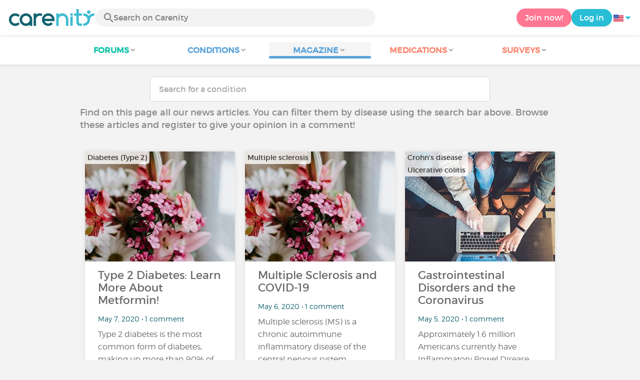

--- FILE ---
content_type: text/html; charset=UTF-8
request_url: https://www.carenity.us/condition-information/magazine/news?page=40&%3Btrk=organization_guest_main-feed-card_feed-article-content18.172.170.108%2F4%2F2023%2B4%3A39%3A57%2BAM&0=organization_guest_main-feed-card_feed-article-content
body_size: 8669
content:
<!doctype html>
<html lang="en-US" prefix="og: http://ogp.me/ns#">

    <head>
        <script type="text/javascript" nonce="yKleV59LK5y4">
  
window.gdprAppliesGlobally=true;(function(){function a(e){if(!window.frames[e]){if(document.body&&document.body.firstChild){var t=document.body;var n=document.createElement("iframe");n.style.display="none";n.name=e;n.title=e;t.insertBefore(n,t.firstChild)}
else{setTimeout(function(){a(e)},5)}}}function e(n,r,o,c,s){function e(e,t,n,a){if(typeof n!=="function"){return}if(!window[r]){window[r]=[]}var i=false;if(s){i=s(e,t,n)}if(!i){window[r].push({command:e,parameter:t,callback:n,version:a})}}e.stub=true;function t(a){if(!window[n]||window[n].stub!==true){return}if(!a.data){return}
var i=typeof a.data==="string";var e;try{e=i?JSON.parse(a.data):a.data}catch(t){return}if(e[o]){var r=e[o];window[n](r.command,r.parameter,function(e,t){var n={};n[c]={returnValue:e,success:t,callId:r.callId};a.source.postMessage(i?JSON.stringify(n):n,"*")},r.version)}}
if(typeof window[n]!=="function"){window[n]=e;if(window.addEventListener){window.addEventListener("message",t,false)}else{window.attachEvent("onmessage",t)}}}e("__tcfapi","__tcfapiBuffer","__tcfapiCall","__tcfapiReturn");a("__tcfapiLocator");(function(e){
  var t=document.createElement("script");t.id="spcloader";t.type="text/javascript";t.async=true;t.src="https://sdk.privacy-center.org/"+e+"/loader.js?target="+document.location.hostname;t.charset="utf-8";var n=document.getElementsByTagName("script")[0];var nonce=n.parentNode.querySelector('[nonce]').nonce;t.setAttribute('nonce', nonce);n.parentNode.insertBefore(t,n)})("c463172b-0486-4b98-bbf6-ef8d9157326b")})();
  
</script>
  <script nonce="yKleV59LK5y4">
    window.didomiConfig = {
      app: {
        privacyPolicyURL: window.location.origin + '/usage-charter'
      }
    };
  </script>                            <meta content="IE=edge" http-equiv="X-UA-Compatible">
        <meta charset="utf-8">
        <meta content="width=device-width,initial-scale=1.0,minimum-scale=1.0" name="viewport">

                               
                <title>Health magazine: news updates - Page 40 - Carenity</title>
        <meta name="description" content="You will find the latest health news in our health magazine ✓ Follow the Carenity health magazine to keep up with all the news from the medical world">
                <meta property="og:title" content="Health magazine: news updates - Page 40 - Carenity">
        <meta property="og:description" content="You will find the latest health news in our health magazine ✓ Follow the Carenity health magazine to keep up with all the news from the medical world">

        <meta property="og:image" content="https://www.carenity.us/static/themes-v3/default/images/default/logo-carenity-hd.png?1720004028" />
        <meta property="og:url" content="https://www.carenity.us/condition-information/magazine/news?page=40&%3Btrk=organization_guest_main-feed-card_feed-article-content&%3B0=organization_guest_main-feed-card_feed-article-content" />
                <meta name="twitter:card" content="summary" />
        <meta name="twitter:title" content="Health magazine: news updates - Page 40 - Carenity" />
        <meta name="twitter:description" content="You will find the latest health news in our health magazine ✓ Follow the Carenity health magazine to keep up with all the news from the medical world" />
        <meta name="twitter:image" content="https://www.carenity.us/static/themes-v3/default/images/default/logo-carenity-hd.png?1720004028" />
        <meta name="twitter:url" content="https://www.carenity.us/condition-information/magazine/news?page=40&%3Btrk=organization_guest_main-feed-card_feed-article-content&%3B0=organization_guest_main-feed-card_feed-article-content" />
        
            
        
        
        <link rel="shortcut icon" type="image/png" href="/static/themes-v3/carenity/images/default/icons/favicon.png?1720004028"/>
        <link rel="icon" href="/static/themes-v3/carenity/images/default/icons/icon-xxs.png?1720004028" sizes="32x32" >
        <link rel="icon" href="/static/themes-v3/carenity/images/default/icons/icon-xs.png?1720004028" sizes="48x48" >
        <link rel="icon" href="/static/themes-v3/carenity/images/default/icons/icon-s.png?1720004028" sizes="96x96" >
        <link rel="icon" href="/static/themes-v3/carenity/images/default/icons/icon-md.png?1720004028" sizes="144x144" >
        <!--[if IE]><link rel="shortcut icon" type="image/x-icon" href="/static/themes-v3/carenity/images/default/icons/favicon.ico?1720004028" /><![endif]-->
        <link rel="preload" href="/static/themes-v3/default/fonts/montserrat-light-webfont.woff2" as="font" type="font/woff2" crossorigin>
        <link rel="preload" href="/static/themes-v3/default/fonts/montserrat-regular-webfont.woff2" as="font" type="font/woff2" crossorigin>
        <link rel="preload" href="/static/themes-v3/default/fonts/icomoon.woff?version=1734016359" as="font" type="font/woff" crossorigin>
        <link href="/static/themes-v3/default/stylesheets/public.css?1766493711" rel="stylesheet">

            
                                    
                        
            
                        <link href="https://www.carenity.us/condition-information/magazine/news?page=39&%3Btrk=organization_guest_main-feed-card_feed-article-content&%3B0=organization_guest_main-feed-card_feed-article-content" rel="prev" />
                    <link href="https://www.carenity.us/condition-information/magazine/news?page=41&%3Btrk=organization_guest_main-feed-card_feed-article-content&%3B0=organization_guest_main-feed-card_feed-article-content" rel="next" />
                                </head>
    <body id="top" class="univers-info">
    <noscript><iframe src="https://www.googletagmanager.com/ns.html?id=GTM-M6T5QH" height="0" width="0" style="display:none;visibility:hidden"></iframe></noscript>
                <header class="header">
    <div class="nav-header display-flex">
                
        <div class="mobile-menu-action display-max-tablet">
            <span class="burger-menu icon-burger-menu"></span>
                    <div class="vr"></div>
            <span class="searchBtn icon-bold-search"></span>
            </div>
    <div class="display-min-desktop">
        <div class="header-logo">
            <a href="/">
                <img alt="Logo Carenity" class="logo " src="/static/themes-v3/default/images/default/svg/logo/logo.svg?1720004028" />
            </a>

                            <form id="top-form-search">
                    <div class="searchForm">
                        <span class="searchBtn icon-bold-search"></span>
                        <input type="hidden" id="top-mid">
                                                <input type="text" id="top-search" class="searchBar" placeholder="Search on Carenity" >
                        <span class="clear-btn icon-close"></span>
                        <div id="top-maladies-result"></div>
                    </div>
                </form>
                    </div>
    </div>
    <div class="display-max-tablet">
        <div class="header-logo">
            <a href="/">
                <img alt="Logo Carenity" class="logo " src="/static/themes-v3/default/images/default/svg/logo/logo.svg?1720004028" />
            </a>
        </div>
    </div>
    <div class="cta">
                    <a href="/join?g=/condition-information/magazine/news?utm_content=btn-register-menu" rel="nofollow" class="btn btn-rounded btn-signin display-min-desktop">Join now!</a>
            <a href="/log-in?g=/condition-information/magazine/news" class="btn btn-rounded btn-carenity display-min-desktop">Log in</a>
                <div id="conteneur-header-flags" class="conteneur-global-flags composant-flag-common">
    <div class="conteneur-flag-button">
                <a class="link-flag-svg no-link">
    <img width="20" height="20" src="/static/themes-v3/default/images/default/svg/flag-us.svg?1720004028" title="USA" alt="flag us" class="flag-svg">
</a>        <i class="icon-sort-down"></i>
    </div>

        <div class="conteneur-flags-selection">
                                    <a class="link-flag-svg" href="https://www.carenity.com">
    <img width="40" height="45" src="/static/themes-v3/default/images/default/svg/flag-fr.svg?1720004028" title="French" alt="flag fr" class="flag-svg">
</a>                                                <a class="link-flag-svg" href="https://www.carenity.co.uk">
    <img width="40" height="45" src="/static/themes-v3/default/images/default/svg/flag-en.svg?1720004028" title="English" alt="flag en" class="flag-svg">
</a>                                                <a class="link-flag-svg" href="https://www.carenity.es">
    <img width="40" height="45" src="/static/themes-v3/default/images/default/svg/flag-es.svg?1720004028" title="Spanish" alt="flag es" class="flag-svg">
</a>                                                <a class="link-flag-svg" href="https://www.carenity.de">
    <img width="40" height="45" src="/static/themes-v3/default/images/default/svg/flag-de.svg?1720004028" title="German" alt="flag de" class="flag-svg">
</a>                                                <a class="link-flag-svg" href="https://www.carenity.it">
    <img width="40" height="45" src="/static/themes-v3/default/images/default/svg/flag-it.svg?1720004028" title="Italian" alt="flag it" class="flag-svg">
</a>                                            </div>
</div>    </div>
</div>
<div class="mobile-menu display-max-tablet">
    <div class="mobile-menu-nav">
        <a class="home" href="/">
            <i class="icon-forum-home" ></i>
            Home
        </a>
        <hr>
        <p class="text-color-exchange expanded" aria-expanded="true" aria-controls="mobile-menu-forum" data-toggle="collapse" data-target="#mobile-menu-forum">
            <i class="icon-exchange"></i>
            <span>Forums</span>
            <i class="icon-arrows-down"></i>
        </p>
        <div class="menu-collapse collapse in exchange" id="mobile-menu-forum">
            <div>
                <div class="menu-li"><a class="" href="/forum">Latest discussions</a></div>
                <div class="menu-li"><a class="" href="/forum/other-discussions">General discussions</a></div>
                <div class="menu-li menu-li-see-all"><a class="" href="/forum/index-forums">See all - Forum index from A to Z</a></div>
            </div>
        </div>
        <hr>
        <p class="text-color-info expanded" aria-expanded="true" aria-controls="mobile-menu-disease" data-toggle="collapse" data-target="#mobile-menu-disease">
            <i class="icon-red-cross"></i>
            <span>Conditions</span>
            <i class="icon-arrows-down"></i>
        </p>
        <div class="menu-collapse collapse in information" id="mobile-menu-disease">
            <div>
                <div class="menu-li"><a class="" href="/condition-information">Fact sheets</a></div>
                <div class="menu-li menu-li-see-all"><a class="" href="/condition-information/conditions-index">See all - Disease index from A to Z</a></div>
            </div>
        </div>
        <hr>
        <p class="text-color-info expanded" aria-expanded="true" aria-controls="mobile-menu-magazine" data-toggle="collapse" data-target="#mobile-menu-magazine">
            <i class="icon-magazine"></i>
            <span>Magazine</span>
            <i class="icon-arrows-down"></i>
        </p>
        <div class="menu-collapse collapse in information" id="mobile-menu-magazine">
            <div>
                <div class="menu-li"><a class="" href="/condition-information/magazine">Our featured pieces</a></div>
                <div class="menu-li"><a class="" href="/condition-information/magazine/news">News</a></div>
                <div class="menu-li"><a class="" href="/condition-information/magazine/testimonials">Testimonials</a></div>
                                <div class="menu-li"><a class="" href="/condition-information/magazine/nutrition">Nutrition</a></div>
                <div class="menu-li"><a class="" href="/condition-information/magazine/advice">Advice</a></div>
                <div class="menu-li"><a class="" href="/condition-information/magazine/procedures-and-paperwork">Procedures & paperwork</a></div>
            </div>
        </div>
        <hr>
                    <p class="text-color-opinion expanded" aria-expanded="true" aria-controls="mobile-menu-mediaction" data-toggle="collapse" data-target="#mobile-menu-mediaction">
                <i class="icon-medication-sheet"></i>
                <span>Medications</span>
                <i class="icon-arrows-down"></i>
            </p>
            <div class="menu-collapse collapse in opinion" id="mobile-menu-mediaction">
                <div>
                    <div class="menu-li"><a class="" href="/give-my-opinion/medications">Medications fact sheet</a></div>
                    <div class="menu-li menu-li-see-all"><a class="" href="/give-my-opinion/medication-index">See all - Medication index from A to Z</a></div>
                </div>
            </div>
            <hr>
                <p class="text-color-opinion expanded" aria-expanded="true" aria-controls="mobile-menu-survey" data-toggle="collapse" data-target="#mobile-menu-survey">
            <i class="icon-survey"></i>
            <span>Surveys</span>
            <i class="icon-arrows-down"></i>
        </p>
        <div class="menu-collapse collapse in opinion" id="mobile-menu-survey">
            <div>
                <div class="menu-li"><a class="" href="/give-my-opinion/surveys">Ongoing surveys</a></div>
                <div class="menu-li"><a class="" href="/give-my-opinion/surveys/completed">The results of the surveys</a></div>
            </div>
        </div>
        <hr>
    </div>
    <div class="mobile-menu-cta">
                    <a href="/join?g=/condition-information/magazine/news?utm_content=btn-register-menu" rel="nofollow" class="btn btn-rounded btn-signin">Join now!</a>
            <a href="/log-in?g=/condition-information/magazine/news" class="btn btn-rounded btn-carenity">Log in</a>
            </div>
</div>
    <div class="mobile-search-bar display-max-tablet">
        <span class="mobile-search-back icon-left-arrow"></span>
        <div class="vr"></div>
    </div>
    <nav class="subnav public">
    <ul class="container">
        <li class="echanger">
            <div class="dropdown-subnav" tabindex="0" role="button" aria-haspopup="true" aria-expanded="false">
                <p class="dropdownMenu">
                    <span class="module">Forums</span><i class="icon icon-arrows-down"></i>
                </p>
                <div class="is-active"></div>
            </div>
            <ul class="dropdown-menu" role="menu" aria-hidden="true">
                <li class="menu-li"><a role="menuitem" class="" href="/forum">Latest discussions</a></li>
                <li class="menu-li"><a role="menuitem" class="" href="/forum/other-discussions">General discussions</a></li>
                <li class="menu-li menu-li-see-all"><a role="menuitem" class="" href="/forum/index-forums">See all - Forum index from A to Z</a></li>
            </ul>
        </li>
        <li class="informer">
            <div class="dropdown-subnav" tabindex="0" role="button" aria-haspopup="true" aria-expanded="false">
                <p class="dropdownMenu">
                    <span class="module">Conditions</span><i class="icon icon-arrows-down"></i>
                </p>
                <div class="is-active"></div>
            </div>
            <ul class="dropdown-menu" role="menu" aria-hidden="true">
                <li class="menu-li"><a role="menuitem" class="" href="/condition-information">Fact sheets</a></li>
                <li class="menu-li menu-li-see-all"><a role="menuitem" class="" href="/condition-information/conditions-index">See all - Disease index from A to Z</a></li>
            </ul>
        </li>
        <li class="informer">
            <div class="dropdown-subnav active" tabindex="0" role="button" aria-haspopup="true" aria-expanded="false">
                <p class="dropdownMenu">
                    <span class="module">Magazine</span><i class="icon icon-arrows-down"></i>
                </p>
                <div class="is-active"></div>
            </div>
            <ul class="dropdown-menu" role="menu" aria-hidden="true">
                <li class="menu-li"><a role="menuitem" class="" href="/condition-information/magazine">Our featured pieces</a></li>
                <li class="menu-li"><a role="menuitem" class="" href="/condition-information/magazine/news">News</a></li>
                <li class="menu-li"><a role="menuitem" class="" href="/condition-information/magazine/testimonials">Testimonials</a></li>
                                <li class="menu-li"><a role="menuitem" class="" href="/condition-information/magazine/nutrition">Nutrition</a></li>
                <li class="menu-li"><a role="menuitem" class="" href="/condition-information/magazine/advice">Advice</a></li>
                <li class="menu-li"><a role="menuitem" class="" href="/condition-information/magazine/procedures-and-paperwork">Procedures & paperwork</a></li>
            </ul>
        </li>
                <li class="donner">
            <div class="dropdown-subnav" tabindex="0" role="button" aria-haspopup="true" aria-expanded="false">
                <p class="dropdownMenu">
                    <span class="module">Medications</span><i class="icon icon-arrows-down"></i>
                </p>
                <div class="is-active"></div>
            </div>
            <ul class="dropdown-menu" role="menu" aria-hidden="true">
                <li class="menu-li"><a role="menuitem" class="" href="/give-my-opinion/medications">Medications fact sheet</a></li>
                <li class="menu-li menu-li-see-all"><a role="menuitem" class="" href="/give-my-opinion/medication-index">See all - Medication index from A to Z</a></li>
            </ul>
        </li>
                <li class="donner">
            <div class="dropdown-subnav" tabindex="0" role="button" aria-haspopup="true" aria-expanded="false">
                <p class="dropdownMenu">
                    <span class="module">Surveys</span><i class="icon icon-arrows-down"></i>
                </p>
                <div class="is-active"></div>
            </div>
            <ul class="dropdown-menu" role="menu" aria-hidden="true">
                <li class="menu-li"><a role="menuitem" class="" href="/give-my-opinion/surveys">Ongoing surveys</a></li>
                <li class="menu-li"><a role="menuitem" class="" href="/give-my-opinion/surveys/completed">The results of the surveys</a></li>
            </ul>
        </li>
    </ul>
</nav>
<div class="subnav-fantome"></div></header>        <section id="main"  role="main">
                        
                        <a class="magazine-mobile-top-btn text-center smoothScroll display-max-tablet" href="#top">
    <i class="icon icon-dropup"></i>
    <p>
        Top
    </p>
</a>
        
<div class="section section-board section-magazine">
    <div class="container clear">
        
    
    
<script type="application/ld+json" nonce="yKleV59LK5y4">
    {
    "@context": "https://schema.org",
    "@type": "BreadcrumbList",
    "itemListElement": [
        {
            "@type": "ListItem",
            "position": 1,
            "name": "Home",
            "item": "https://www.carenity.us/"
        },
        {
            "@type": "ListItem",
            "position": 2,
            "name": "Get informed",
            "item": "https://www.carenity.us/condition-information"
        },
        {
            "@type": "ListItem",
            "position": 3,
            "name": "News"
        }
    ]
}
</script>    <div class="main">
        <form id="form-search-disease" class="form-search" action="/condition-information/magazine/news" method="get">
    <input id="search-maladie" type="text" class="form-control " name="m[name]" placeholder="Search for a condition" >
    <input id="mid" type="hidden" name="m[mid]" >
    <div id="result"></div>
    </form>        <div class="container">
                                        <p class="text">Find on this page all our news articles. You can filter them by disease using the search bar above. Browse these articles and register to give your opinion in a comment!</p>
                                        <div class="box-list box-list-float">
                                                                    <div class="box box-click box-magazine ">
    
    <div class="box-content">
        

    <div class="conteneur-box-top-background conteneur-box-top-background-magazine">

            <picture>
                                <source srcset="https://cdn-member.carenity.us/images/magazine/article/300x220/7.jpeg" media="(min-width: 768px)">
                                <source srcset="https://cdn-member.carenity.us/images/magazine/article/700x220/7.jpeg" media="(min-width: 400px)">
                <img loading="lazy" class="box-top-background box-top-background-magazine" src="https://cdn-member.carenity.us/images/magazine/article/300x220/7.jpeg" alt="Type 2 Diabetes: Learn More About Metformin!">
            </picture>
                    <div class="meta">
                <p class="meta-secondary">
                                            Diabetes (Type 2)
                                    </p>
            </div>
        
    </div>

                <p class="content-align-left box-content-title">Type 2 Diabetes: Learn More About Metformin!</p>
    <p class="content-align-left box-content-info">
        May 7, 2020
         
         • 1 comment            </p>

        <p class="content-align-left box-content-intro">
            <a class="text-color-dark-dark" href="/condition-information/magazine/news/type-2-diabetes-learn-more-about-metformin-500?%3Btrk=organization_guest_main-feed-card_feed-article-content&%3B0=organization_guest_main-feed-card_feed-article-content&0=organization_guest_main-feed-card_feed-article-content">Type 2 diabetes is the most common form of diabetes, making up more than 90% of all diabetes cases. It is characterized by a later diagnosis than type 1 diabetes and often occurs in people who are...</a>
        </p>

    </div>
    
    <div class="box-bottom">
        <span class="btn">Read the article</span>
    </div>

</div>                                                                    <div class="box box-click box-magazine ">
    
    <div class="box-content">
        

    <div class="conteneur-box-top-background conteneur-box-top-background-magazine">

            <picture>
                                <source srcset="https://cdn-member.carenity.us/images/magazine/article/300x220/7.jpeg" media="(min-width: 768px)">
                                <source srcset="https://cdn-member.carenity.us/images/magazine/article/700x220/7.jpeg" media="(min-width: 400px)">
                <img loading="lazy" class="box-top-background box-top-background-magazine" src="https://cdn-member.carenity.us/images/magazine/article/300x220/7.jpeg" alt="Multiple Sclerosis and COVID-19">
            </picture>
                    <div class="meta">
                <p class="meta-secondary">
                                            Multiple sclerosis
                                    </p>
            </div>
        
    </div>

                <p class="content-align-left box-content-title">Multiple Sclerosis and COVID-19</p>
    <p class="content-align-left box-content-info">
        May 6, 2020
         
         • 1 comment            </p>

        <p class="content-align-left box-content-intro">
            <a class="text-color-dark-dark" href="/condition-information/magazine/news/multiple-sclerosis-and-covid19-498?%3Btrk=organization_guest_main-feed-card_feed-article-content&%3B0=organization_guest_main-feed-card_feed-article-content&0=organization_guest_main-feed-card_feed-article-content">Multiple sclerosis (MS) is a chronic autoimmune inflammatory disease of the central nervous system. Currently, nearly 1 million adults have MS in the United States. The symptoms are varied: fatigue,...</a>
        </p>

    </div>
    
    <div class="box-bottom">
        <span class="btn">Read the article</span>
    </div>

</div>                                                                        <div class="box-zc display-max-tablet">
                            
                                <!-- pub -->
                                

    

                                
                            </div>
                                                <div class="box box-click box-magazine ">
    
    <div class="box-content">
        

    <div class="conteneur-box-top-background conteneur-box-top-background-magazine">

            <picture>
                                <source srcset="https://cdn-member.carenity.us/images/magazine/article/300x220/17.jpeg" media="(min-width: 768px)">
                                <source srcset="https://cdn-member.carenity.us/images/magazine/article/700x220/17.jpeg" media="(min-width: 400px)">
                <img loading="lazy" class="box-top-background box-top-background-magazine" src="https://cdn-member.carenity.us/images/magazine/article/300x220/17.jpeg" alt="Gastrointestinal Disorders and the Coronavirus">
            </picture>
                    <div class="meta">
                <p class="meta-secondary">
                                            Crohn's disease<br>Ulcerative colitis
                                    </p>
            </div>
        
    </div>

                <p class="content-align-left box-content-title">Gastrointestinal Disorders and the Coronavirus</p>
    <p class="content-align-left box-content-info">
        May 5, 2020
         
         • 1 comment            </p>

        <p class="content-align-left box-content-intro">
            <a class="text-color-dark-dark" href="/condition-information/magazine/news/gastrointestinal-disorders-and-the-coronavirus-496?%3Btrk=organization_guest_main-feed-card_feed-article-content&%3B0=organization_guest_main-feed-card_feed-article-content&0=organization_guest_main-feed-card_feed-article-content">Approximately 1.6 million Americans currently have Inflammatory Bowel Disease (IBD). And this number is constantly increasing, as as many as 70,000 new cases are diagnosed in the US each year! The...</a>
        </p>

    </div>
    
    <div class="box-bottom">
        <span class="btn">Read the article</span>
    </div>

</div>                                                                            <div class="box-zc display-desktop-only">
                                
                                    <!-- pub -->
                                    

    

                                    
                                </div>
                                                <div class="box box-click box-magazine ">
    
    <div class="box-content">
        

    <div class="conteneur-box-top-background conteneur-box-top-background-magazine">

            <picture>
                                <source srcset="https://cdn-member.carenity.us/images/magazine/article/300x220/9.jpeg" media="(min-width: 768px)">
                                <source srcset="https://cdn-member.carenity.us/images/magazine/article/700x220/9.jpeg" media="(min-width: 400px)">
                <img loading="lazy" class="box-top-background box-top-background-magazine" src="https://cdn-member.carenity.us/images/magazine/article/300x220/9.jpeg" alt="Diabetes and the Coronavirus">
            </picture>
                    <div class="meta">
                <p class="meta-secondary">
                                            Diabetes (Type 1)<br>Diabetes (Type 2)
                                    </p>
            </div>
        
    </div>

                <p class="content-align-left box-content-title">Diabetes and the Coronavirus</p>
    <p class="content-align-left box-content-info">
        Apr 29, 2020
         
                    </p>

        <p class="content-align-left box-content-intro">
            <a class="text-color-dark-dark" href="/condition-information/magazine/news/diabetes-and-the-coronavirus-492?%3Btrk=organization_guest_main-feed-card_feed-article-content&%3B0=organization_guest_main-feed-card_feed-article-content&0=organization_guest_main-feed-card_feed-article-content">According to the Diabetes Research Institute, 34.2 million people, or 10.5% of the U.S. population are living with diabetes, with approximately another 7.3 million who have not yet been diagnosed....</a>
        </p>

    </div>
    
    <div class="box-bottom">
        <span class="btn">Read the article</span>
    </div>

</div>                                                                    <div class="box box-click box-magazine ">
    
    <div class="box-content">
        

    <div class="conteneur-box-top-background conteneur-box-top-background-magazine">

            <picture>
                                <source srcset="https://cdn-member.carenity.us/images/magazine/article/300x220/16.jpeg" media="(min-width: 768px)">
                                <source srcset="https://cdn-member.carenity.us/images/magazine/article/700x220/16.jpeg" media="(min-width: 400px)">
                <img loading="lazy" class="box-top-background box-top-background-magazine" src="https://cdn-member.carenity.us/images/magazine/article/300x220/16.jpeg" alt="Kidney Disease and the Coronavirus">
            </picture>
                    <div class="meta">
                <p class="meta-secondary">
                                            Chronic kidney disease
                                    </p>
            </div>
        
    </div>

                <p class="content-align-left box-content-title">Kidney Disease and the Coronavirus</p>
    <p class="content-align-left box-content-info">
        Apr 28, 2020
         
                    </p>

        <p class="content-align-left box-content-intro">
            <a class="text-color-dark-dark" href="/condition-information/magazine/news/kidney-disease-and-the-coronavirus-490?%3Btrk=organization_guest_main-feed-card_feed-article-content&%3B0=organization_guest_main-feed-card_feed-article-content&0=organization_guest_main-feed-card_feed-article-content">Kidney disease is far from being a rare condition, with an estimated 37 million people affected by chronic kidney disease in the US. Kidney disease can lead to a gradual and irreversible...</a>
        </p>

    </div>
    
    <div class="box-bottom">
        <span class="btn">Read the article</span>
    </div>

</div>                                                                    <div class="box box-click box-magazine ">
    
    <div class="box-content">
        

    <div class="conteneur-box-top-background conteneur-box-top-background-magazine">

            <picture>
                                <source srcset="https://cdn-member.carenity.us/images/magazine/article/300x220/16.jpeg" media="(min-width: 768px)">
                                <source srcset="https://cdn-member.carenity.us/images/magazine/article/700x220/16.jpeg" media="(min-width: 400px)">
                <img loading="lazy" class="box-top-background box-top-background-magazine" src="https://cdn-member.carenity.us/images/magazine/article/300x220/16.jpeg" alt="Coronavirus and Obesity">
            </picture>
                    <div class="meta">
                <p class="meta-secondary">
                                            Obesity
                                    </p>
            </div>
        
    </div>

                <p class="content-align-left box-content-title">Coronavirus and Obesity</p>
    <p class="content-align-left box-content-info">
        Apr 23, 2020
         
                    </p>

        <p class="content-align-left box-content-intro">
            <a class="text-color-dark-dark" href="/condition-information/magazine/news/coronavirus-and-obesity-488?%3Btrk=organization_guest_main-feed-card_feed-article-content&%3B0=organization_guest_main-feed-card_feed-article-content&0=organization_guest_main-feed-card_feed-article-content">Obesity is a chronic progressive condition that affects more than 70 million adults across the US, or approximately 43% of the adult population. Obesity is a major risk factor for many illnesses,...</a>
        </p>

    </div>
    
    <div class="box-bottom">
        <span class="btn">Read the article</span>
    </div>

</div>                                                                    <div class="box box-click box-magazine ">
    
    <div class="box-content">
        

    <div class="conteneur-box-top-background conteneur-box-top-background-magazine">

            <picture>
                                <source srcset="https://cdn-member.carenity.us/images/magazine/article/300x220/11.jpeg" media="(min-width: 768px)">
                                <source srcset="https://cdn-member.carenity.us/images/magazine/article/700x220/11.jpeg" media="(min-width: 400px)">
                <img loading="lazy" class="box-top-background box-top-background-magazine" src="https://cdn-member.carenity.us/images/magazine/article/300x220/11.jpeg" alt="Mental health: How to Better Cope During the COVID-19 Lockdown?">
            </picture>
                    <div class="meta">
                <p class="meta-secondary">
                                            Psychiatry
                                    </p>
            </div>
        
    </div>

                <p class="content-align-left box-content-title">Mental health: How to Better Cope During the COVID-19 Lockdown?</p>
    <p class="content-align-left box-content-info">
        Apr 20, 2020
         
                    </p>

        <p class="content-align-left box-content-intro">
            <a class="text-color-dark-dark" href="/condition-information/magazine/news/mental-health-how-to-better-cope-with-quarantine-484?%3Btrk=organization_guest_main-feed-card_feed-article-content&%3B0=organization_guest_main-feed-card_feed-article-content&0=organization_guest_main-feed-card_feed-article-content">Nearly one in five people in the US (about 46.6 million in 2017) are living with a mental illness, be it depression, bipolar disorder, schizophrenia or anxiety. The current situation can be very...</a>
        </p>

    </div>
    
    <div class="box-bottom">
        <span class="btn">Read the article</span>
    </div>

</div>                                                                    <div class="box box-click box-magazine ">
    
    <div class="box-content">
        

    <div class="conteneur-box-top-background conteneur-box-top-background-magazine">

            <picture>
                                <source srcset="https://cdn-member.carenity.us/images/magazine/article/300x220/16.jpeg" media="(min-width: 768px)">
                                <source srcset="https://cdn-member.carenity.us/images/magazine/article/700x220/16.jpeg" media="(min-width: 400px)">
                <img loading="lazy" class="box-top-background box-top-background-magazine" src="https://cdn-member.carenity.us/images/magazine/article/300x220/16.jpeg" alt="COVID-19 and Chronic Illness: Patients Sound the Alarm">
            </picture>
                    <div class="meta">
                <p class="meta-secondary">
                                    </p>
            </div>
        
    </div>

                <p class="content-align-left box-content-title">COVID-19 and Chronic Illness: Patients Sound the Alarm</p>
    <p class="content-align-left box-content-info">
        Apr 17, 2020
         
         • 4 comments            </p>

        <p class="content-align-left box-content-intro">
            <a class="text-color-dark-dark" href="/condition-information/magazine/news/covid19-and-chronic-illness-patients-sound-the-alarm-482?%3Btrk=organization_guest_main-feed-card_feed-article-content&%3B0=organization_guest_main-feed-card_feed-article-content&0=organization_guest_main-feed-card_feed-article-content">Carenity conducted a survey to measure in real time the impact of the COVID-19 epidemic on access to care and quality of life for chronic patients, a population that is particularly vulnerable in...</a>
        </p>

    </div>
    
    <div class="box-bottom">
        <span class="btn">Read the article</span>
    </div>

</div>                                                                    <div class="box box-click box-magazine ">
    
    <div class="box-content">
        

    <div class="conteneur-box-top-background conteneur-box-top-background-magazine">

            <picture>
                                <source srcset="https://cdn-member.carenity.us/images/magazine/article/300x220/17.jpeg" media="(min-width: 768px)">
                                <source srcset="https://cdn-member.carenity.us/images/magazine/article/700x220/17.jpeg" media="(min-width: 400px)">
                <img loading="lazy" class="box-top-background box-top-background-magazine" src="https://cdn-member.carenity.us/images/magazine/article/300x220/17.jpeg" alt="Plaquenil as a Treatment for COVID-19: What are the Consequences for Chronic Patients?">
            </picture>
                    <div class="meta">
                <p class="meta-secondary">
                                            Lupus<br>Rheumatoid arthritis
                                    </p>
            </div>
        
    </div>

                <p class="content-align-left box-content-title">Plaquenil as a Treatment for COVID-19: What are the Consequences for Chronic Patients?</p>
    <p class="content-align-left box-content-info">
        Apr 9, 2020
         
         • 4 comments            </p>

        <p class="content-align-left box-content-intro">
            <a class="text-color-dark-dark" href="/condition-information/magazine/news/plaquenil-as-a-treatment-for-covid19-what-are-the-consequences-for-chronic-patients-480?%3Btrk=organization_guest_main-feed-card_feed-article-content&%3B0=organization_guest_main-feed-card_feed-article-content&0=organization_guest_main-feed-card_feed-article-content">In recent weeks, hydroxychloroquine (Plaquenil) has been the subject of much media attention, due to debated findings indicating that it might be an effective treatment for the COVID-19 infection....</a>
        </p>

    </div>
    
    <div class="box-bottom">
        <span class="btn">Read the article</span>
    </div>

</div>                                                                    <div class="box box-click box-magazine ">
    
    <div class="box-content">
        

    <div class="conteneur-box-top-background conteneur-box-top-background-magazine">

            <picture>
                                <source srcset="https://cdn-member.carenity.us/images/magazine/article/300x220/18.jpeg" media="(min-width: 768px)">
                                <source srcset="https://cdn-member.carenity.us/images/magazine/article/700x220/18.jpeg" media="(min-width: 400px)">
                <img loading="lazy" class="box-top-background box-top-background-magazine" src="https://cdn-member.carenity.us/images/magazine/article/300x220/18.jpeg" alt="Everything you need to know about COPD and the Coronavirus!">
            </picture>
                    <div class="meta">
                <p class="meta-secondary">
                                            COPD
                                    </p>
            </div>
        
    </div>

                <p class="content-align-left box-content-title">Everything you need to know about COPD and the Coronavirus!</p>
    <p class="content-align-left box-content-info">
        Apr 7, 2020
         
         • 1 comment            </p>

        <p class="content-align-left box-content-intro">
            <a class="text-color-dark-dark" href="/condition-information/magazine/news/everything-you-need-to-know-about-copd-and-the-coronavirus-478?%3Btrk=organization_guest_main-feed-card_feed-article-content&%3B0=organization_guest_main-feed-card_feed-article-content&0=organization_guest_main-feed-card_feed-article-content">Chronic obstructive pulmonary disease (or COPD) is a serious chronic inflammatory disease of the bronchi that affects nearly 16 million people across the US. In many cases, it is caused by smoking...</a>
        </p>

    </div>
    
    <div class="box-bottom">
        <span class="btn">Read the article</span>
    </div>

</div>                                                                    <div class="box box-click box-magazine ">
    
    <div class="box-content">
        

    <div class="conteneur-box-top-background conteneur-box-top-background-magazine">

            <picture>
                                <source srcset="https://cdn-member.carenity.us/images/magazine/article/300x220/8.jpeg" media="(min-width: 768px)">
                                <source srcset="https://cdn-member.carenity.us/images/magazine/article/700x220/8.jpeg" media="(min-width: 400px)">
                <img loading="lazy" class="box-top-background box-top-background-magazine" src="https://cdn-member.carenity.us/images/magazine/article/300x220/8.jpeg" alt="Coronavirus and Hypertension">
            </picture>
                    <div class="meta">
                <p class="meta-secondary">
                                            Arterial hypertension
                                    </p>
            </div>
        
    </div>

                <p class="content-align-left box-content-title">Coronavirus and Hypertension</p>
    <p class="content-align-left box-content-info">
        Mar 31, 2020
         
                    </p>

        <p class="content-align-left box-content-intro">
            <a class="text-color-dark-dark" href="/condition-information/magazine/news/coronavirus-and-hypertension-474?%3Btrk=organization_guest_main-feed-card_feed-article-content&%3B0=organization_guest_main-feed-card_feed-article-content&0=organization_guest_main-feed-card_feed-article-content">Hypertension (high blood pressure) affects around 77.9 million or around 1 out of every 3 people in the US. This silent but dangerous condition has been listed by the World Health Organization...</a>
        </p>

    </div>
    
    <div class="box-bottom">
        <span class="btn">Read the article</span>
    </div>

</div>                                                                    <div class="box box-click box-magazine ">
    
    <div class="box-content">
        

    <div class="conteneur-box-top-background conteneur-box-top-background-magazine">

            <picture>
                                <source srcset="https://cdn-member.carenity.us/images/magazine/article/300x220/1.jpeg" media="(min-width: 768px)">
                                <source srcset="https://cdn-member.carenity.us/images/magazine/article/700x220/1.jpeg" media="(min-width: 400px)">
                <img loading="lazy" class="box-top-background box-top-background-magazine" src="https://cdn-member.carenity.us/images/magazine/article/300x220/1.jpeg" alt="Coronavirus and cancer">
            </picture>
                    <div class="meta">
                <p class="meta-secondary">
                                            Cancer
                                    </p>
            </div>
        
    </div>

                <p class="content-align-left box-content-title">Coronavirus and cancer</p>
    <p class="content-align-left box-content-info">
        Mar 27, 2020
         
         • 2 comments            </p>

        <p class="content-align-left box-content-intro">
            <a class="text-color-dark-dark" href="/condition-information/magazine/news/coronavirus-et-cancer-472?%3Btrk=organization_guest_main-feed-card_feed-article-content&%3B0=organization_guest_main-feed-card_feed-article-content&0=organization_guest_main-feed-card_feed-article-content">In the present health crisis, cancer patients require special monitoring and adjustment of their care where necessary.
Are you wondering about the risks associated with your treatments and your...</a>
        </p>

    </div>
    
    <div class="box-bottom">
        <span class="btn">Read the article</span>
    </div>

</div>                                    </div>
                <nav class="nav">
                    <div class="link-nav">
                        <div class="text-right">
                            <a class="smoothScroll" href="#top"><i class="text-color-info icon-dropup"></i> Back to the top</a>
                        </div>
                    </div>
                </nav>
                
                    
                
    <div class="bloc-pagination cny-clear">
    <nav>
        <ul class="pagination">
                                                    
                                                                                                                                                                                                                                                                                                                                                                                                                                                                                                                                                                                                                                                                                                                                                                                                                                                                                                                                                                                                                                                                                                                                                                                                                                                                                                                                                                                                                                                                                                                                                                                                                                                                                                                                                                                                                                                                                                                                                                                                                                                                                                                                                                        <li><a href="/condition-information/magazine/news?%3Btrk=organization_guest_main-feed-card_feed-article-content&%3B0=organization_guest_main-feed-card_feed-article-content" data-page="1">«</a></li>
                    <li><a href="/condition-information/magazine/news?page=39&%3Btrk=organization_guest_main-feed-card_feed-article-content&%3B0=organization_guest_main-feed-card_feed-article-content" data-page="39"><</a></li>
                                                                                                                <li ><a href="/condition-information/magazine/news?page=36&%3Btrk=organization_guest_main-feed-card_feed-article-content&%3B0=organization_guest_main-feed-card_feed-article-content" data-page="36">36</a></li>
                                                                                                <li ><a href="/condition-information/magazine/news?page=37&%3Btrk=organization_guest_main-feed-card_feed-article-content&%3B0=organization_guest_main-feed-card_feed-article-content" data-page="37">37</a></li>
                                                                                                <li ><a href="/condition-information/magazine/news?page=38&%3Btrk=organization_guest_main-feed-card_feed-article-content&%3B0=organization_guest_main-feed-card_feed-article-content" data-page="38">38</a></li>
                                                                                                <li ><a href="/condition-information/magazine/news?page=39&%3Btrk=organization_guest_main-feed-card_feed-article-content&%3B0=organization_guest_main-feed-card_feed-article-content" data-page="39">39</a></li>
                                                                                                <li class="active"><a href="/condition-information/magazine/news?page=40&%3Btrk=organization_guest_main-feed-card_feed-article-content&%3B0=organization_guest_main-feed-card_feed-article-content" data-page="40">40</a></li>
                                                                                                <li ><a href="/condition-information/magazine/news?page=41&%3Btrk=organization_guest_main-feed-card_feed-article-content&%3B0=organization_guest_main-feed-card_feed-article-content" data-page="41">41</a></li>
                                                                                                <li ><a href="/condition-information/magazine/news?page=42&%3Btrk=organization_guest_main-feed-card_feed-article-content&%3B0=organization_guest_main-feed-card_feed-article-content" data-page="42">42</a></li>
                                                                                                <li ><a href="/condition-information/magazine/news?page=43&%3Btrk=organization_guest_main-feed-card_feed-article-content&%3B0=organization_guest_main-feed-card_feed-article-content" data-page="43">43</a></li>
                                                                                                <li ><a href="/condition-information/magazine/news?page=44&%3Btrk=organization_guest_main-feed-card_feed-article-content&%3B0=organization_guest_main-feed-card_feed-article-content" data-page="44">44</a></li>
                                                                                                                <li><a href="/condition-information/magazine/news?page=41&%3Btrk=organization_guest_main-feed-card_feed-article-content&%3B0=organization_guest_main-feed-card_feed-article-content" data-page="41">></a></li>
                    <li><a href="/condition-information/magazine/news?page=51&%3Btrk=organization_guest_main-feed-card_feed-article-content&%3B0=organization_guest_main-feed-card_feed-article-content" data-page="51">»</a></li>
                                                                                                                                                                                                                                                                                                                                                                                                            </ul>
        <br />
        <ul class="pagination">
                                                
                                                                                    <li ><a href="/condition-information/magazine/news?page=10&%3Btrk=organization_guest_main-feed-card_feed-article-content&%3B0=organization_guest_main-feed-card_feed-article-content" data-page="10">10</a></li>
                                                                    <li ><a href="/condition-information/magazine/news?page=20&%3Btrk=organization_guest_main-feed-card_feed-article-content&%3B0=organization_guest_main-feed-card_feed-article-content" data-page="20">20</a></li>
                                                                    <li ><a href="/condition-information/magazine/news?page=30&%3Btrk=organization_guest_main-feed-card_feed-article-content&%3B0=organization_guest_main-feed-card_feed-article-content" data-page="30">30</a></li>
                                                                    <li class="active"><a href="/condition-information/magazine/news?page=40&%3Btrk=organization_guest_main-feed-card_feed-article-content&%3B0=organization_guest_main-feed-card_feed-article-content" data-page="40">40</a></li>
                                                                    <li ><a href="/condition-information/magazine/news?page=50&%3Btrk=organization_guest_main-feed-card_feed-article-content&%3B0=organization_guest_main-feed-card_feed-article-content" data-page="50">50</a></li>
                                                                </ul>
    </nav>
</div>

                        
                <!-- pub -->
                

    

                
        </div>
    </div>

    </div>
</div>            </section>

    <div class="fixed-bottom-login-join">
    <div class="fixed-bottom-login-join-bg"></div>
          <a href="/join?g=/condition-information/magazine/news?utm_content=btn-register-bandeau-mobile" class='fixed-join-bottom btn'>
      Join now!
      </a>
      <a href="/log-in?g=/condition-information/magazine/news" class='fixed-login-bottom btn'>
      Log in
      </a>
    </div>
                <footer class="footer">
        <div class="container clear">
                    <div class="grid grid-with-temp">
                        <h4 class="footer-about">About <i class="icon icon-sort-down display-mobile-only"></i></h4>
<ul class="footer-about-list grid-2nd-row">
    <li><a href="/who-we-are">About us</a></li>
    <li><a href="/team-carenity">The Carenity team</a></li>
        <li><a href="/carenity-science-and-ethics-committee">The Science and Ethics Committee</a></li>
            <li><a href="/contributors">Contributors</a></li>
            <li><a href="/carenity-in-the-news">Carenity in the news</a></li>
        <li><a href="/certifications-and-awards">Certifications and awards</a></li>
    <li><a href="/data-for-good">Data For Good</a></li>
    <li><a href="https://pro.carenity.com/wp-content/uploads/2019/01/Carenity-Publications-Book.pdf" target="_blank">Our scientific publications</a></li>
    <li><a href="/carries-your-voice">Discover our studies</a></li>
</ul>
<ul class="footer-about-list grid-2nd-row">
    <li><a href="/editorial-policy">Editorial policy</a></li>
    <li><a href="/usage-charter">Code of conduct </a></li>
    <li><a href="/our-commitments">Our commitments</a></li>
    <li><a href="/privacy-statement">Legal notice</a></li>
    <li><a href="/terms-of-use">Terms of use</a></li>
    <li><a href="javascript:Didomi.preferences.show()">Cookie management</a></li>
    <li><a href="mailto:contact@carenity.us">Contact</a></li>
    <li><a href="https://pro.carenity.com/" target="_blank">Carenity for professionals</a></li>
</ul>                <h4 class="footer-quick-access">Quick access <i class="icon icon-sort-down display-mobile-only"></i></h4>
<ul class="footer-quick-access-list grid-2nd-row">
	<li><a href="/condition-information/magazine">Health magazine</a></li>
    <li><a href="/forum">Search a forum</a></li>
    <li><a href="/condition-information">Learn about a condition</a></li>
            <li><a href="/give-my-opinion/medications#medications">See medication reviews</a></li>
        <li><a href="/forum/index-forums">List of forums (A-Z)</a></li>
    <li><a href="/condition-information/conditions-index">List of condition info sheets (A-Z)</a></li>
            <li><a href="/give-my-opinion/medication-index">List of medication fact sheets (A-Z)</a></li>
    </ul>                <div class="footer-links text-center">
    <div class="footer-links-networks">
        <a href="https://www.facebook.com/carenityus/" target="_blank"><img loading="lazy" src="/static/themes-v3/default/images/default/svg/facebook.svg?1720004028"></a>
                <a href="https://www.youtube.com/channel/UCFrT8TcvZ01VTYtJVR6oRyw" target="_blank"><img loading="lazy" src="/static/themes-v3/default/images/default/svg/youtube.svg?1720004028"></a>
                        <a href="https://www.instagram.com/carenity_us/" target="_blank"><img loading="lazy" src="/static/themes-v3/default/images/default/svg/instagram.svg?1720004028"></a>
            </div>
    <div class="footer-links-store display-web-only">
        <a href="https://play.google.com/store/apps/details?id=com.carenity.carenity&hl=en" target="_blank"><img loading="lazy" class="google-play" src="/static/themes-v3/default/images/us/google-play-badge.png?1720004028"></a>
        <a href="https://apps.apple.com/us/app/carenity/id1404422803" target="_blank"><img loading="lazy" class="app-store" src="/static/themes-v3/default/images/us/app-store.svg?1720004028"></a>
    </div>
</div>            </div>
                                        
        <div class="footer-col">
            <ul class="footer-list-inline">
                                <li>Language
                                            <a href="https://www.carenity.com" >
                            <img src="/static/themes-v3/default/images/default/icons/flag-fr.png?1720004028" title="French" alt="flag fr" class="flag">
                        </a>
                                                                <a href="https://www.carenity.co.uk" >
                            <img src="/static/themes-v3/default/images/default/icons/flag-en.png?1720004028" title="English" alt="flag en" class="flag">
                        </a>
                                                                <a href="https://www.carenity.de" >
                            <img src="/static/themes-v3/default/images/default/icons/flag-de.png?1720004028" title="German" alt="flag de" class="flag">
                        </a>
                                                                <a href="https://www.carenity.es" >
                            <img src="/static/themes-v3/default/images/default/icons/flag-es.png?1720004028" title="Spanish" alt="flag es" class="flag">
                        </a>
                                                                <a href="https://www.carenity.it" >
                            <img src="/static/themes-v3/default/images/default/icons/flag-it.png?1720004028" title="Italian" alt="flag it" class="flag">
                        </a>
                                                        </li>
                <li></li>
            </ul>
            <p>The <a href="https://www.carenity.us">www.carenity.us</a> website does not constitute or replace professional medical advice.</p>
        </div>                    </div>
</footer>

                     <script nonce="yKleV59LK5y4">
    
    function functionReady(functionName, callback){
        if(typeof(window[functionName]) == 'undefined'){
            setTimeout(function() {
                functionReady(functionName, callback);
            }, 500);
        } else {
            callback();
        }
    }
</script>

<script nonce="yKleV59LK5y4">
    optionCnyloaderJs = {};
    optionCnyloaderJs.load = {
        'dependencies' : [],
        'CnyJs'        : []
    };

                        
                                                optionCnyloaderJs.load['CnyJs'].push('googleTagManager');
                                                                                    optionCnyloaderJs.load['dependencies'].push('dotdotdot');
                            
                                
                                                optionCnyloaderJs.load['CnyJs'].push('info/magazine');
                                        

    // exemple ancien survey
    
    window.addEventListener('load', function(){
        var script = document.createElement('script');
        var nonce = 'yKleV59LK5y4'; 
        script.src = '/static/themes-v3/default/javascripts/language/us.js?1766493711';
        script.setAttribute(
            'nonce',
            nonce
        );
        script.onload  = function(){
            var script = document.createElement('script');
            script.src = '/static/themes-v3/default/javascripts/core/loader.js?1766493711';
            script.setAttribute(
                'nonce',
                nonce
            );
            script.onload  = function(){
                startLoadingJsPage(optionCnyloaderJs, nonce);
            };
            document.getElementsByTagName('head')[0].appendChild(script);
        };
        document.getElementsByTagName('head')[0].appendChild(script);
    });
</script>            
        <div class="modal fade in" id="globalModal" tabindex="-1" role="dialog" aria-labelledby="myModalLabel">
    <div class="modal-dialog">
        <div class="modal-content">
            <div class="modal-header">
                <button type="button" class="close" data-dismiss="modal" aria-hidden="true">&times;</button>
                <p class="modal-title"></p>
            </div>
            <div class="modal-body"></div>
        </div>
    </div>
</div>    </body>


</html>